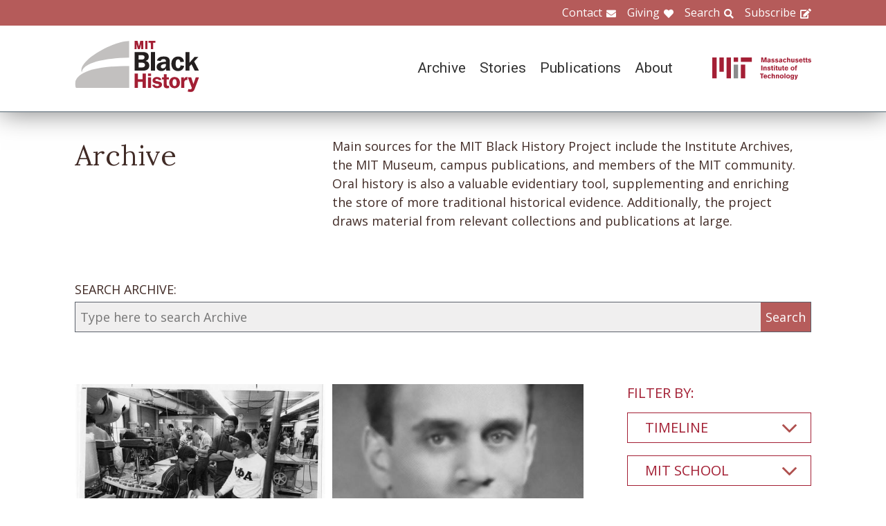

--- FILE ---
content_type: text/html; charset=UTF-8
request_url: https://www.blackhistory.mit.edu/archive-search?f%5B0%5D=career%3A104&f%5B1%5D=career%3A169&f%5B2%5D=collection%3A172&f%5B3%5D=collection%3A209&f%5B4%5D=collection%3A217&f%5B5%5D=life%3A292&f%5B6%5D=life%3A297
body_size: 7068
content:

<!DOCTYPE html>
<html lang="en" dir="ltr" prefix="og: https://ogp.me/ns#" class="no-js">
  <head>
    <meta charset="utf-8" />
<script>(function(i,s,o,g,r,a,m){i["GoogleAnalyticsObject"]=r;i[r]=i[r]||function(){(i[r].q=i[r].q||[]).push(arguments)},i[r].l=1*new Date();a=s.createElement(o),m=s.getElementsByTagName(o)[0];a.async=1;a.src=g;m.parentNode.insertBefore(a,m)})(window,document,"script","https://www.google-analytics.com/analytics.js","ga");ga("create", "UA-106400209-1", {"cookieDomain":"auto"});ga("set", "anonymizeIp", true);ga("send", "pageview");</script>
<meta property="og:site_name" content="MIT Black History" />
<meta name="twitter:site" content="mitblackhistory" />
<meta name="twitter:title" content="Archive Search" />
<meta property="og:url" content="https://www.blackhistory.mit.edunode/230" />
<meta property="og:title" content="Archive Search" />
<meta name="twitter:url" content="https://www.blackhistory.mit.edu/archive-search" />
<meta property="og:street_address" content="77 Massachusetts Ave" />
<meta property="og:locality" content="Cambridge" />
<meta property="og:region" content="MA" />
<meta property="og:postal_code" content="02139" />
<meta name="Generator" content="Drupal 8 (https://www.drupal.org)" />
<meta name="MobileOptimized" content="width" />
<meta name="HandheldFriendly" content="true" />
<meta name="viewport" content="width=device-width, initial-scale=1.0" />
<meta http-equiv="x-ua-compatible" content="ie=edge" />
<link rel="shortcut icon" href="/sites/default/files/mit-favicon-xp.ico" type="image/vnd.microsoft.icon" />
<link rel="canonical" href="https://www.blackhistory.mit.edu/archive-search" />
<link rel="shortlink" href="https://www.blackhistory.mit.edu/node/230" />
<link rel="revision" href="https://www.blackhistory.mit.edu/archive-search" />

    <title>Archive Search | MIT Black History</title>
    <link rel="stylesheet" media="all" href="/core/themes/stable/css/system/components/ajax-progress.module.css?q6s5lr" />
<link rel="stylesheet" media="all" href="/core/themes/stable/css/system/components/autocomplete-loading.module.css?q6s5lr" />
<link rel="stylesheet" media="all" href="/core/themes/stable/css/system/components/js.module.css?q6s5lr" />
<link rel="stylesheet" media="all" href="/core/themes/stable/css/system/components/sticky-header.module.css?q6s5lr" />
<link rel="stylesheet" media="all" href="/core/themes/stable/css/system/components/system-status-counter.css?q6s5lr" />
<link rel="stylesheet" media="all" href="/core/themes/stable/css/system/components/system-status-report-counters.css?q6s5lr" />
<link rel="stylesheet" media="all" href="/core/themes/stable/css/system/components/system-status-report-general-info.css?q6s5lr" />
<link rel="stylesheet" media="all" href="/core/themes/stable/css/system/components/tabledrag.module.css?q6s5lr" />
<link rel="stylesheet" media="all" href="/core/themes/stable/css/system/components/tablesort.module.css?q6s5lr" />
<link rel="stylesheet" media="all" href="/core/themes/stable/css/system/components/tree-child.module.css?q6s5lr" />
<link rel="stylesheet" media="all" href="/core/themes/stable/css/views/views.module.css?q6s5lr" />
<link rel="stylesheet" media="all" href="/modules/contrib/back_to_top/css/back_to_top.css?q6s5lr" />
<link rel="stylesheet" media="all" href="/modules/contrib/paragraphs/css/paragraphs.unpublished.css?q6s5lr" />
<link rel="stylesheet" media="all" href="//fonts.googleapis.com/css?family=Lora:400,400i,700,700i|Open+Sans:300,400,600,700,800|Roboto:100,300,400,500,700,900" />
<link rel="stylesheet" media="all" href="/themes/gesso/css/styles.css?q6s5lr" />

    
<!--[if lte IE 8]>
<script src="/core/assets/vendor/html5shiv/html5shiv.min.js?v=3.7.3"></script>
<![endif]-->
<script src="/themes/gesso/js/lib/modernizr.min.js?v=3.3.1"></script>

  </head>
  <body class="path-node not-front page--node-type-landing">
    <div class="skiplinks">
      <a href="#main" class="skiplinks__link visually-hidden focusable">Skip to main content</a>
    </div>
    
      <div class="dialog-off-canvas-main-canvas" data-off-canvas-main-canvas>
    <div class="layout-container">
      <header class="header " role="banner">

    <div class="header-utility">
      <div class="header-utility__inner l-constrain">
          <nav class="nav-utility" role="navigation">
  <h2 class="visually-hidden block__title">Utility Menu</h2>
  <ul class="nav nav--menu"><li class="nav__item"><a href="/contact" class="nav__link nav__link--contact" target="" data-drupal-link-system-path="node/380">Contact</a></li><li class="nav__item"><a href="/giving" class="nav__link nav__link--giving" data-drupal-link-system-path="node/381">Giving</a></li><li class="nav__item"><a href="/search" class="nav__link nav__link--search" target="" data-drupal-link-system-path="node/7">Search</a></li><li class="nav__item"><a href="http://eepurl.com/dit00P" class="nav__link nav__link--subscribe" title="subscribe">Subscribe</a></li></ul></nav>

      </div>
    </div>
    
    <div class="header-navigation">
      <div class="header-navigation__inner l-constrain">
          <span class="site-name">
  <a class="site-name__link" href="/" title="Home" rel="home">
    <h1 class="site-name__text">MIT Black History</h1>
  </a>
  <a class="site-name__link" href="https://www.web.mit.edu" title="MIT" rel="mit">
    <h2 class="site-name__mit"></h2>
  </a>
</span>

  <nav class="nav-main" role="navigation">
  <h2 class="visually-hidden block__title">Main menu</h2>
  <input class="nav__trigger" type="checkbox" id="NavButton">
	<label class="nav__label" for="NavButton" onclick>Menu</label>
  <ul class="nav nav--menu"><li class="nav__item"><a href="/archive" class="nav__link" data-drupal-link-system-path="node/6">Archive</a></li><li class="nav__item"><a href="/stories" class="nav__link" target="" data-drupal-link-system-path="node/10">Stories</a></li><li class="nav__item"><a href="/publications" class="nav__link" data-drupal-link-system-path="node/278">Publications</a></li><li class="nav__item"><a href="/about" class="nav__link" target="" data-drupal-link-system-path="node/379">About</a></li><li class="nav__item"><a href="/contact" class="nav__link nav__link--contact" target="" data-drupal-link-system-path="node/380">Contact</a></li><li class="nav__item"><a href="/giving" class="nav__link nav__link--giving" target="" data-drupal-link-system-path="node/381">Giving</a></li><li class="nav__item"><a href="/search" class="nav__link nav__link--search" target="" data-drupal-link-system-path="node/7">Search</a></li><li class="nav__item"><a href="http://web.mit.edu/" class="nav__link nav__link--mit" target="">MIT</a></li></ul></nav>

      </div>
    </div>

</header>

  
  
  

  
      <main id="main" class="main" role="main" tabindex="-1">
  
    <div data-drupal-messages-fallback class="hidden"></div>

  
  
  
      <section class="landing landing--archive-search">
      <div class="landing-heading">
  <div class="l-constrain landing-heading__grid">
    <h1 class="landing-heading__title">Archive</h1>
    <div class="landing-heading__intro">Main sources for the MIT Black History Project include the Institute Archives, the MIT Museum, campus publications, and members of the MIT community. Oral history is also a valuable evidentiary tool, supplementing and enriching the store of more traditional historical evidence. Additionally, the project draws material from relevant collections and publications at large.</div>
  </div>
</div>

    <form class="search-archive" action="/archive-search">
  <div class="l-constrain">
    <label class="form-item__label" for="keywords">SEARCH ARCHIVE:</label>
    <div class="search-archive__group">
      <input class="form-item__text" name="keywords" id="keywords" type="text" placeholder="Type here to search Archive">
      <input class="form-item__submit" type="submit" value="Search">
    </div>
  </div>
</form>
  
  <div class=" landing__grid l-constrain">
    <div class="landing__main">
          
  
      
  <div>

  <div class="view-two-col ">

  
  <div class="view__content">
             <div class="view__row">
    <div class="card--medium">
  <a class="card__link" href="/archive/students-working-lab-1986">
    <div class="card__media">  <img src="/sites/default/files/styles/card_medium/public/media/image/Students-in-lab_1986.jpg?itok=dUTKk9V5" width="700" height="450" alt="Student in lab, 1986" />




</div>
    <h3 class="card__title">Students working in lab, 1986</h3>
  </a>
</div>

  </div>
   <div class="view__row">
    <div class="card--medium">
  <a class="card__link" href="/archive/irving-v-yancey-1951">
    <div class="card__media">  <img src="/sites/default/files/styles/card_medium/public/media/image/1951-Yancey-I-1.jpg?itok=F7wOHMlJ" width="700" height="450" alt="Irving V. Yancey, 1951" />




</div>
    <h3 class="card__title">Irving V. Yancey, 1951</h3>
  </a>
</div>

  </div>
   <div class="view__row">
    <div class="card--medium">
  <a class="card__link" href="/archive/edward-s-hope-1926">
    <div class="card__media">  <img src="/sites/default/files/styles/card_medium/public/media/image/1926-Hope-E-1.jpg?itok=YLWmZIWL" width="700" height="450" alt="Edward S. Hope" />




</div>
    <h3 class="card__title">Edward S. Hope, 1926</h3>
  </a>
</div>

  </div>
   <div class="view__row">
    <div class="card--medium">
  <a class="card__link" href="/archive/crispin-c-hall-1926">
    <div class="card__media">  <img src="/sites/default/files/styles/card_medium/public/media/image/1926-Hall-C-1.jpg?itok=0gBuDPyU" width="700" height="450" alt="Crispin C. Hall, 1926" />




</div>
    <h3 class="card__title">Crispin C. Hall, 1926</h3>
  </a>
</div>

  </div>

      </div>

      <div class="view__pager">
            

        </div>
  
  
</div>

</div>

  
  

      </div>
    <div class="landing__sidebar">
      <h4 class="landing__label">Filter By:</h4>
          
    <div class="block--nav-facet">
  <h2 class="nav-facet__heading js-toggle-facet">Timeline</h2>
  <nav class="nav-facet" style="display:none;">
        <div class="facets-widget-checkbox">
      <ul data-drupal-facet-id="archive_timeline" data-drupal-facet-alias="timeline" class="js-facets-checkbox-links item-list__checkbox"><li class="facet-item"><a href="/archive-search?f%5B0%5D=career%3A104&amp;f%5B1%5D=career%3A169&amp;f%5B2%5D=collection%3A172&amp;f%5B3%5D=collection%3A209&amp;f%5B4%5D=collection%3A217&amp;f%5B5%5D=life%3A292&amp;f%5B6%5D=life%3A297&amp;f%5B7%5D=timeline%3A90" rel="nofollow" data-drupal-facet-item-id="timeline-90" data-drupal-facet-item-value="90"><span class="facet-item__value">1920s</span>
  <span class="facet-item__count">(2)</span>
</a></li><li class="facet-item"><a href="/archive-search?f%5B0%5D=career%3A104&amp;f%5B1%5D=career%3A169&amp;f%5B2%5D=collection%3A172&amp;f%5B3%5D=collection%3A209&amp;f%5B4%5D=collection%3A217&amp;f%5B5%5D=life%3A292&amp;f%5B6%5D=life%3A297&amp;f%5B7%5D=timeline%3A93" rel="nofollow" data-drupal-facet-item-id="timeline-93" data-drupal-facet-item-value="93"><span class="facet-item__value">1950s</span>
  <span class="facet-item__count">(1)</span>
</a></li><li class="facet-item"><a href="/archive-search?f%5B0%5D=career%3A104&amp;f%5B1%5D=career%3A169&amp;f%5B2%5D=collection%3A172&amp;f%5B3%5D=collection%3A209&amp;f%5B4%5D=collection%3A217&amp;f%5B5%5D=life%3A292&amp;f%5B6%5D=life%3A297&amp;f%5B7%5D=timeline%3A96" rel="nofollow" data-drupal-facet-item-id="timeline-96" data-drupal-facet-item-value="96"><span class="facet-item__value">1980s</span>
  <span class="facet-item__count">(1)</span>
</a></li></ul>
</div>

    </nav>
</div>

    <div class="block--nav-facet">
  <h2 class="nav-facet__heading js-toggle-facet">MIT School</h2>
  <nav class="nav-facet" style="display:none;">
        <div class="facets-widget-checkbox">
      <ul data-drupal-facet-id="archive_school" data-drupal-facet-alias="school" class="js-facets-checkbox-links item-list__checkbox"><li class="facet-item"><a href="/archive-search?f%5B0%5D=career%3A104&amp;f%5B1%5D=career%3A169&amp;f%5B2%5D=collection%3A172&amp;f%5B3%5D=collection%3A209&amp;f%5B4%5D=collection%3A217&amp;f%5B5%5D=life%3A292&amp;f%5B6%5D=life%3A297&amp;f%5B7%5D=school%3A158" rel="nofollow" data-drupal-facet-item-id="school-158" data-drupal-facet-item-value="158"><span class="facet-item__value">School of Engineering</span>
  <span class="facet-item__count">(3)</span>
</a></li></ul>
</div>

    </nav>
</div>

    <div class="block--nav-facet">
  <h2 class="nav-facet__heading js-toggle-facet">MIT Department</h2>
  <nav class="nav-facet" style="display:none;">
        <div class="facets-widget-checkbox">
      <ul data-drupal-facet-id="archive_department" data-drupal-facet-alias="department" class="js-facets-checkbox-links item-list__checkbox"><li class="facet-item"><a href="/archive-search?f%5B0%5D=career%3A104&amp;f%5B1%5D=career%3A169&amp;f%5B2%5D=collection%3A172&amp;f%5B3%5D=collection%3A209&amp;f%5B4%5D=collection%3A217&amp;f%5B5%5D=department%3A126&amp;f%5B6%5D=life%3A292&amp;f%5B7%5D=life%3A297" rel="nofollow" data-drupal-facet-item-id="department-126" data-drupal-facet-item-value="126"><span class="facet-item__value">Aeronautics and Astronautics</span>
  <span class="facet-item__count">(1)</span>
</a></li><li class="facet-item"><a href="/archive-search?f%5B0%5D=career%3A104&amp;f%5B1%5D=career%3A169&amp;f%5B2%5D=collection%3A172&amp;f%5B3%5D=collection%3A209&amp;f%5B4%5D=collection%3A217&amp;f%5B5%5D=department%3A134&amp;f%5B6%5D=life%3A292&amp;f%5B7%5D=life%3A297" rel="nofollow" data-drupal-facet-item-id="department-134" data-drupal-facet-item-value="134"><span class="facet-item__value">Civil and Environmental Engineering</span>
  <span class="facet-item__count">(2)</span>
</a></li></ul>
</div>

    </nav>
</div>

    <div class="block--nav-facet">
  <h2 class="nav-facet__heading js-toggle-facet">Life@MIT</h2>
  <nav class="nav-facet" style="display:none;">
        <div class="facets-widget-checkbox">
      <ul data-drupal-facet-id="archive_life" data-drupal-facet-alias="life" class="js-facets-checkbox-links item-list__checkbox"><li class="facet-item"><a href="/archive-search?f%5B0%5D=career%3A104&amp;f%5B1%5D=career%3A169&amp;f%5B2%5D=collection%3A172&amp;f%5B3%5D=collection%3A209&amp;f%5B4%5D=collection%3A217&amp;f%5B5%5D=life%3A115&amp;f%5B6%5D=life%3A292&amp;f%5B7%5D=life%3A297" rel="nofollow" data-drupal-facet-item-id="life-115" data-drupal-facet-item-value="115"><span class="facet-item__value">African Students&#039; Association (ASA)</span>
  <span class="facet-item__count">(5)</span>
</a></li><li class="facet-item"><a href="/archive-search?f%5B0%5D=career%3A104&amp;f%5B1%5D=career%3A169&amp;f%5B2%5D=collection%3A172&amp;f%5B3%5D=collection%3A209&amp;f%5B4%5D=collection%3A217&amp;f%5B5%5D=life%3A291&amp;f%5B6%5D=life%3A292&amp;f%5B7%5D=life%3A297" rel="nofollow" data-drupal-facet-item-id="life-291" data-drupal-facet-item-value="291"><span class="facet-item__value">Alpha Kappa Alpha (AKA)</span>
  <span class="facet-item__count">(3)</span>
</a></li><li class="facet-item"><a href="/archive-search?f%5B0%5D=career%3A104&amp;f%5B1%5D=career%3A169&amp;f%5B2%5D=collection%3A172&amp;f%5B3%5D=collection%3A209&amp;f%5B4%5D=collection%3A217&amp;f%5B5%5D=life%3A297" rel="nofollow" class="is-active" data-drupal-facet-item-id="life-292" data-drupal-facet-item-value="292">  <span class="facet-item__status js-facet-deactivate">(-)</span>
<span class="facet-item__value">Alpha Phi Alpha</span>
  <span class="facet-item__count">(3)</span>
</a></li><li class="facet-item"><a href="/archive-search?f%5B0%5D=career%3A104&amp;f%5B1%5D=career%3A169&amp;f%5B2%5D=collection%3A172&amp;f%5B3%5D=collection%3A209&amp;f%5B4%5D=collection%3A217&amp;f%5B5%5D=life%3A290&amp;f%5B6%5D=life%3A292&amp;f%5B7%5D=life%3A297" rel="nofollow" data-drupal-facet-item-id="life-290" data-drupal-facet-item-value="290"><span class="facet-item__value">Black Graduate Student Association (BGSA)</span>
  <span class="facet-item__count">(2)</span>
</a></li><li class="facet-item"><a href="/archive-search?f%5B0%5D=career%3A104&amp;f%5B1%5D=career%3A169&amp;f%5B2%5D=collection%3A172&amp;f%5B3%5D=collection%3A209&amp;f%5B4%5D=collection%3A217&amp;f%5B5%5D=life%3A117&amp;f%5B6%5D=life%3A292&amp;f%5B7%5D=life%3A297" rel="nofollow" data-drupal-facet-item-id="life-117" data-drupal-facet-item-value="117"><span class="facet-item__value">Black Students&#039; Union (BSU)</span>
  <span class="facet-item__count">(7)</span>
</a></li><li class="facet-item"><a href="/archive-search?f%5B0%5D=career%3A104&amp;f%5B1%5D=career%3A169&amp;f%5B2%5D=collection%3A172&amp;f%5B3%5D=collection%3A209&amp;f%5B4%5D=collection%3A217&amp;f%5B5%5D=life%3A274&amp;f%5B6%5D=life%3A292&amp;f%5B7%5D=life%3A297" rel="nofollow" data-drupal-facet-item-id="life-274" data-drupal-facet-item-value="274"><span class="facet-item__value">Black Women&#039;s Alliance (BWA)</span>
  <span class="facet-item__count">(3)</span>
</a></li><li class="facet-item"><a href="/archive-search?f%5B0%5D=career%3A104&amp;f%5B1%5D=career%3A169&amp;f%5B2%5D=collection%3A172&amp;f%5B3%5D=collection%3A209&amp;f%5B4%5D=collection%3A217&amp;f%5B5%5D=life%3A292" rel="nofollow" class="is-active" data-drupal-facet-item-id="life-297" data-drupal-facet-item-value="297">  <span class="facet-item__status js-facet-deactivate">(-)</span>
<span class="facet-item__value">Kappa Alpha Psi</span>
  <span class="facet-item__count">(1)</span>
</a></li><li class="facet-item"><a href="/archive-search?f%5B0%5D=career%3A104&amp;f%5B1%5D=career%3A169&amp;f%5B2%5D=collection%3A172&amp;f%5B3%5D=collection%3A209&amp;f%5B4%5D=collection%3A217&amp;f%5B5%5D=life%3A116&amp;f%5B6%5D=life%3A292&amp;f%5B7%5D=life%3A297" rel="nofollow" data-drupal-facet-item-id="life-116" data-drupal-facet-item-value="116"><span class="facet-item__value">MIT Athletics</span>
  <span class="facet-item__count">(1)</span>
</a></li><li class="facet-item"><a href="/archive-search?f%5B0%5D=career%3A104&amp;f%5B1%5D=career%3A169&amp;f%5B2%5D=collection%3A172&amp;f%5B3%5D=collection%3A209&amp;f%5B4%5D=collection%3A217&amp;f%5B5%5D=life%3A121&amp;f%5B6%5D=life%3A292&amp;f%5B7%5D=life%3A297" rel="nofollow" data-drupal-facet-item-id="life-121" data-drupal-facet-item-value="121"><span class="facet-item__value">MIT Gospel Choir</span>
  <span class="facet-item__count">(3)</span>
</a></li><li class="facet-item"><a href="/archive-search?f%5B0%5D=career%3A104&amp;f%5B1%5D=career%3A169&amp;f%5B2%5D=collection%3A172&amp;f%5B3%5D=collection%3A209&amp;f%5B4%5D=collection%3A217&amp;f%5B5%5D=life%3A292&amp;f%5B6%5D=life%3A297&amp;f%5B7%5D=life%3A329" rel="nofollow" data-drupal-facet-item-id="life-329" data-drupal-facet-item-value="329"><span class="facet-item__value">My Sister&#039;s Keeper</span>
  <span class="facet-item__count">(1)</span>
</a></li><li class="facet-item"><a href="/archive-search?f%5B0%5D=career%3A104&amp;f%5B1%5D=career%3A169&amp;f%5B2%5D=collection%3A172&amp;f%5B3%5D=collection%3A209&amp;f%5B4%5D=collection%3A217&amp;f%5B5%5D=life%3A258&amp;f%5B6%5D=life%3A292&amp;f%5B7%5D=life%3A297" rel="nofollow" data-drupal-facet-item-id="life-258" data-drupal-facet-item-value="258"><span class="facet-item__value">National Society of Black Engineers (NSBE)</span>
  <span class="facet-item__count">(2)</span>
</a></li><li class="facet-item"><a href="/archive-search?f%5B0%5D=career%3A104&amp;f%5B1%5D=career%3A169&amp;f%5B2%5D=collection%3A172&amp;f%5B3%5D=collection%3A209&amp;f%5B4%5D=collection%3A217&amp;f%5B5%5D=life%3A276&amp;f%5B6%5D=life%3A292&amp;f%5B7%5D=life%3A297" rel="nofollow" data-drupal-facet-item-id="life-276" data-drupal-facet-item-value="276"><span class="facet-item__value">Women in Aerospace Engineering (WAE)</span>
  <span class="facet-item__count">(1)</span>
</a></li></ul>
</div>

    </nav>
</div>

    <div class="block--nav-facet">
  <h2 class="nav-facet__heading js-toggle-facet">Career</h2>
  <nav class="nav-facet" style="display:none;">
        <div class="facets-widget-checkbox">
      <ul data-drupal-facet-id="archive_career" data-drupal-facet-alias="career" class="js-facets-checkbox-links item-list__checkbox"><li class="facet-item"><a href="/archive-search?f%5B0%5D=career%3A103&amp;f%5B1%5D=career%3A104&amp;f%5B2%5D=career%3A169&amp;f%5B3%5D=collection%3A172&amp;f%5B4%5D=collection%3A209&amp;f%5B5%5D=collection%3A217&amp;f%5B6%5D=life%3A292&amp;f%5B7%5D=life%3A297" rel="nofollow" data-drupal-facet-item-id="career-103" data-drupal-facet-item-value="103"><span class="facet-item__value">Education</span>
  <span class="facet-item__count">(1)</span>
</a></li><li class="facet-item"><a href="/archive-search?f%5B0%5D=career%3A104&amp;f%5B1%5D=collection%3A172&amp;f%5B2%5D=collection%3A209&amp;f%5B3%5D=collection%3A217&amp;f%5B4%5D=life%3A292&amp;f%5B5%5D=life%3A297" rel="nofollow" class="is-active" data-drupal-facet-item-id="career-169" data-drupal-facet-item-value="169">  <span class="facet-item__status js-facet-deactivate">(-)</span>
<span class="facet-item__value">Engineering</span>
  <span class="facet-item__count">(4)</span>
</a></li><li class="facet-item"><a href="/archive-search?f%5B0%5D=career%3A169&amp;f%5B1%5D=collection%3A172&amp;f%5B2%5D=collection%3A209&amp;f%5B3%5D=collection%3A217&amp;f%5B4%5D=life%3A292&amp;f%5B5%5D=life%3A297" rel="nofollow" class="is-active" data-drupal-facet-item-id="career-104" data-drupal-facet-item-value="104">  <span class="facet-item__status js-facet-deactivate">(-)</span>
<span class="facet-item__value">Government &amp; Law</span>
  <span class="facet-item__count">(1)</span>
</a></li><li class="facet-item"><a href="/archive-search?f%5B0%5D=career%3A104&amp;f%5B1%5D=career%3A107&amp;f%5B2%5D=career%3A169&amp;f%5B3%5D=collection%3A172&amp;f%5B4%5D=collection%3A209&amp;f%5B5%5D=collection%3A217&amp;f%5B6%5D=life%3A292&amp;f%5B7%5D=life%3A297" rel="nofollow" data-drupal-facet-item-id="career-107" data-drupal-facet-item-value="107"><span class="facet-item__value">Military</span>
  <span class="facet-item__count">(2)</span>
</a></li><li class="facet-item"><a href="/archive-search?f%5B0%5D=career%3A104&amp;f%5B1%5D=career%3A110&amp;f%5B2%5D=career%3A169&amp;f%5B3%5D=collection%3A172&amp;f%5B4%5D=collection%3A209&amp;f%5B5%5D=collection%3A217&amp;f%5B6%5D=life%3A292&amp;f%5B7%5D=life%3A297" rel="nofollow" data-drupal-facet-item-id="career-110" data-drupal-facet-item-value="110"><span class="facet-item__value">Transportation</span>
  <span class="facet-item__count">(1)</span>
</a></li></ul>
</div>

    </nav>
</div>

    <div class="block--nav-facet">
  <h2 class="nav-facet__heading js-toggle-facet">Object</h2>
  <nav class="nav-facet" style="display:none;">
        <div class="facets-widget-checkbox">
      <ul data-drupal-facet-id="archive_object" data-drupal-facet-alias="object" class="js-facets-checkbox-links item-list__checkbox"><li class="facet-item"><a href="/archive-search?f%5B0%5D=career%3A104&amp;f%5B1%5D=career%3A169&amp;f%5B2%5D=collection%3A172&amp;f%5B3%5D=collection%3A209&amp;f%5B4%5D=collection%3A217&amp;f%5B5%5D=life%3A292&amp;f%5B6%5D=life%3A297&amp;f%5B7%5D=object%3A83" rel="nofollow" data-drupal-facet-item-id="object-83" data-drupal-facet-item-value="83"><span class="facet-item__value">Image</span>
  <span class="facet-item__count">(4)</span>
</a></li></ul>
</div>

    </nav>
</div>

    <div class="block--nav-facet">
  <h2 class="nav-facet__heading js-toggle-facet">Collection</h2>
  <nav class="nav-facet" style="display:none;">
        <div class="facets-widget-checkbox">
      <ul data-drupal-facet-id="archive_collection" data-drupal-facet-alias="collection" class="js-facets-checkbox-links item-list__checkbox"><li class="facet-item"><a href="/archive-search?f%5B0%5D=career%3A104&amp;f%5B1%5D=career%3A169&amp;f%5B2%5D=collection%3A172&amp;f%5B3%5D=collection%3A175&amp;f%5B4%5D=collection%3A209&amp;f%5B5%5D=collection%3A217&amp;f%5B6%5D=life%3A292&amp;f%5B7%5D=life%3A297" rel="nofollow" data-drupal-facet-item-id="collection-175" data-drupal-facet-item-value="175"><span class="facet-item__value">Caribbean</span>
  <span class="facet-item__count">(1)</span>
</a></li><li class="facet-item"><a href="/archive-search?f%5B0%5D=career%3A104&amp;f%5B1%5D=career%3A169&amp;f%5B2%5D=collection%3A172&amp;f%5B3%5D=collection%3A209&amp;f%5B4%5D=collection%3A217&amp;f%5B5%5D=collection%3A238&amp;f%5B6%5D=life%3A292&amp;f%5B7%5D=life%3A297" rel="nofollow" data-drupal-facet-item-id="collection-238" data-drupal-facet-item-value="238"><span class="facet-item__value">Edward S. Hope</span>
  <span class="facet-item__count">(1)</span>
</a></li><li class="facet-item"><a href="/archive-search?f%5B0%5D=career%3A104&amp;f%5B1%5D=career%3A169&amp;f%5B2%5D=collection%3A172&amp;f%5B3%5D=collection%3A217&amp;f%5B4%5D=life%3A292&amp;f%5B5%5D=life%3A297" rel="nofollow" class="is-active" data-drupal-facet-item-id="collection-209" data-drupal-facet-item-value="209">  <span class="facet-item__status js-facet-deactivate">(-)</span>
<span class="facet-item__value">HBCUs</span>
  <span class="facet-item__count">(1)</span>
</a></li><li class="facet-item"><a href="/archive-search?f%5B0%5D=career%3A104&amp;f%5B1%5D=career%3A169&amp;f%5B2%5D=collection%3A172&amp;f%5B3%5D=collection%3A209&amp;f%5B4%5D=collection%3A217&amp;f%5B5%5D=collection%3A242&amp;f%5B6%5D=life%3A292&amp;f%5B7%5D=life%3A297" rel="nofollow" data-drupal-facet-item-id="collection-242" data-drupal-facet-item-value="242"><span class="facet-item__value">Howard University</span>
  <span class="facet-item__count">(1)</span>
</a></li><li class="facet-item"><a href="/archive-search?f%5B0%5D=career%3A104&amp;f%5B1%5D=career%3A169&amp;f%5B2%5D=collection%3A163&amp;f%5B3%5D=collection%3A172&amp;f%5B4%5D=collection%3A209&amp;f%5B5%5D=collection%3A217&amp;f%5B6%5D=life%3A292&amp;f%5B7%5D=life%3A297" rel="nofollow" data-drupal-facet-item-id="collection-163" data-drupal-facet-item-value="163"><span class="facet-item__value">Integration and Differentiation 1969-1994</span>
  <span class="facet-item__count">(1)</span>
</a></li><li class="facet-item"><a href="/archive-search?f%5B0%5D=career%3A104&amp;f%5B1%5D=career%3A169&amp;f%5B2%5D=collection%3A172&amp;f%5B3%5D=collection%3A209&amp;f%5B4%5D=collection%3A217&amp;f%5B5%5D=collection%3A244&amp;f%5B6%5D=life%3A292&amp;f%5B7%5D=life%3A297" rel="nofollow" data-drupal-facet-item-id="collection-244" data-drupal-facet-item-value="244"><span class="facet-item__value">Middle East</span>
  <span class="facet-item__count">(1)</span>
</a></li><li class="facet-item"><a href="/archive-search?f%5B0%5D=career%3A104&amp;f%5B1%5D=career%3A169&amp;f%5B2%5D=collection%3A172&amp;f%5B3%5D=collection%3A209&amp;f%5B4%5D=collection%3A217&amp;f%5B5%5D=collection%3A241&amp;f%5B6%5D=life%3A292&amp;f%5B7%5D=life%3A297" rel="nofollow" data-drupal-facet-item-id="collection-241" data-drupal-facet-item-value="241"><span class="facet-item__value">Morehouse</span>
  <span class="facet-item__count">(1)</span>
</a></li><li class="facet-item"><a href="/archive-search?f%5B0%5D=career%3A104&amp;f%5B1%5D=career%3A169&amp;f%5B2%5D=collection%3A172&amp;f%5B3%5D=collection%3A209&amp;f%5B4%5D=collection%3A217&amp;f%5B5%5D=collection%3A315&amp;f%5B6%5D=life%3A292&amp;f%5B7%5D=life%3A297" rel="nofollow" data-drupal-facet-item-id="collection-315" data-drupal-facet-item-value="315"><span class="facet-item__value">NAACP</span>
  <span class="facet-item__count">(1)</span>
</a></li><li class="facet-item"><a href="/archive-search?f%5B0%5D=career%3A104&amp;f%5B1%5D=career%3A169&amp;f%5B2%5D=collection%3A164&amp;f%5B3%5D=collection%3A172&amp;f%5B4%5D=collection%3A209&amp;f%5B5%5D=collection%3A217&amp;f%5B6%5D=life%3A292&amp;f%5B7%5D=life%3A297" rel="nofollow" data-drupal-facet-item-id="collection-164" data-drupal-facet-item-value="164"><span class="facet-item__value">Order of Operations 1921-1945</span>
  <span class="facet-item__count">(2)</span>
</a></li><li class="facet-item"><a href="/archive-search?f%5B0%5D=career%3A104&amp;f%5B1%5D=career%3A169&amp;f%5B2%5D=collection%3A165&amp;f%5B3%5D=collection%3A172&amp;f%5B4%5D=collection%3A209&amp;f%5B5%5D=collection%3A217&amp;f%5B6%5D=life%3A292&amp;f%5B7%5D=life%3A297" rel="nofollow" data-drupal-facet-item-id="collection-165" data-drupal-facet-item-value="165"><span class="facet-item__value">Potential Output 1946-1954</span>
  <span class="facet-item__count">(1)</span>
</a></li><li class="facet-item"><a href="/archive-search?f%5B0%5D=career%3A104&amp;f%5B1%5D=career%3A169&amp;f%5B2%5D=collection%3A209&amp;f%5B3%5D=collection%3A217&amp;f%5B4%5D=life%3A292&amp;f%5B5%5D=life%3A297" rel="nofollow" class="is-active" data-drupal-facet-item-id="collection-172" data-drupal-facet-item-value="172">  <span class="facet-item__status js-facet-deactivate">(-)</span>
<span class="facet-item__value">Students</span>
  <span class="facet-item__count">(4)</span>
</a></li><li class="facet-item"><a href="/archive-search?f%5B0%5D=career%3A104&amp;f%5B1%5D=career%3A169&amp;f%5B2%5D=collection%3A172&amp;f%5B3%5D=collection%3A209&amp;f%5B4%5D=life%3A292&amp;f%5B5%5D=life%3A297" rel="nofollow" class="is-active" data-drupal-facet-item-id="collection-217" data-drupal-facet-item-value="217">  <span class="facet-item__status js-facet-deactivate">(-)</span>
<span class="facet-item__value">Technique Yearbook</span>
  <span class="facet-item__count">(3)</span>
</a></li></ul>
</div>

    </nav>
</div>

      </div>
  </div>
</section>

  
  


  </main>

  
      <section class="postscript">
    <div id="block-footer-callout" class="block block--footer-callout">
  
    
      <div class="block__content">
        <section class="cta"><div class="cta__inner l-constrain"><h2 class="cta__heading">Have a piece of MIT black history to share?</h2><div class="cta__text">The MIT Black History Project’s mission is to research, identify, and produce scholarly curatorial content on the MIT Black experience. If you have an important item you believe the project should consider for its collection, please start by contacting us on this website.</div><a href="/giving" class="cta__link">Tell us about your piece of MIT Black history</a></div></section>
    </div>
  </div>

  
</section>

  
      <footer class="footer" role="contentinfo">
  <div class="footer__inner l-constrain">

    <section class="footer__top">
        <div class="callout ">

      <h3 class="callout__heading">Follow Us</h3>
  
  

    <div class="callout__button">
        <a href="https://twitter.com/mitblackhistory" class="button button button--social button--social__twitter ">Twitter</a>
<a href="https://www.youtube.com/channel/UCbBaiaN9e99TzTodlP6fEaw" class="button button button--social button--social__youtube ">YouTube</a>
<a href="https://soundcloud.com/mitblackhistory" class="button button button--social button--social__soundcloud ">Sound Cloud</a>
<a href="http://mitblackhistory.blogspot.com/" class="button button button--social button--social__blogger ">Blogger</a>

    </div>
  
</div>

  <div class="callout ">

      <h3 class="callout__heading">Connect with us</h3>
  
  

    <div class="callout__button">
        <a href="/contact" class="button button--muted button">Contact</a>

    </div>
  
</div>

    </section>

    <section class="footer__bottom">
        <div class="callout callout--text">

  
      <div class="callout__text">
      <p>The mission of the MIT Black History Project is to research, identify, and produce scholarly curatorial content on the Black experience at MIT since the Institute opened its doors in 1865.</p>

    </div>
  

  
</div>

  <div class="callout callout--text">

  
      <div class="callout__text">
      <p>Massachusetts Institute of Technology<br />
77 Massachusetts Avenue<br />
Cambridge, MA 02139</p>

    </div>
  

  
</div>

  <div class="callout callout--text">

  
      <div class="callout__text">
      <span class="site-name"><h1 class='site-name__text'><a class='site-name__link' href='/' rel='home' title='Home'>BlackHistory</a></h1></span>
    </div>
  

  
</div>

    </section>

  </div>
</footer>

  
</div>

  </div>

    
    <script type="application/json" data-drupal-selector="drupal-settings-json">{"path":{"baseUrl":"\/","scriptPath":null,"pathPrefix":"","currentPath":"node\/230","currentPathIsAdmin":false,"isFront":false,"currentLanguage":"en","currentQuery":{"f":["career:104","career:169","collection:172","collection:209","collection:217","life:292","life:297"]}},"pluralDelimiter":"\u0003","suppressDeprecationErrors":true,"ajaxPageState":{"libraries":"back_to_top\/back_to_top_icon,back_to_top\/back_to_top_js,core\/html5shiv,facets\/drupal.facets.checkbox-widget,facets\/drupal.facets.views-ajax,facets\/soft-limit,gesso\/facets,gesso\/fonts,gesso\/global,gesso\/pager,google_analytics\/google_analytics,paragraphs\/drupal.paragraphs.unpublished,system\/base,views\/views.ajax,views\/views.module","theme":"gesso","theme_token":null},"ajaxTrustedUrl":[],"back_to_top":{"back_to_top_button_trigger":100,"back_to_top_prevent_on_mobile":true,"back_to_top_prevent_in_admin":false,"back_to_top_button_type":"image","back_to_top_button_text":"Back to top"},"google_analytics":{"trackOutbound":true,"trackMailto":true,"trackDownload":true,"trackDownloadExtensions":"7z|aac|arc|arj|asf|asx|avi|bin|csv|doc(x|m)?|dot(x|m)?|exe|flv|gif|gz|gzip|hqx|jar|jpe?g|js|mp(2|3|4|e?g)|mov(ie)?|msi|msp|pdf|phps|png|ppt(x|m)?|pot(x|m)?|pps(x|m)?|ppam|sld(x|m)?|thmx|qtm?|ra(m|r)?|sea|sit|tar|tgz|torrent|txt|wav|wma|wmv|wpd|xls(x|m|b)?|xlt(x|m)|xlam|xml|z|zip"},"facets_views_ajax":{"archive_collection":{"view_id":"archive_search_index","current_display_id":"listing","view_base_path":"","ajax_path":"\/views\/ajax"},"archive_object":{"view_id":"archive_search_index","current_display_id":"listing","view_base_path":"","ajax_path":"\/views\/ajax"},"archive_career":{"view_id":"archive_search_index","current_display_id":"listing","view_base_path":"","ajax_path":"\/views\/ajax"},"archive_life":{"view_id":"archive_search_index","current_display_id":"listing","view_base_path":"","ajax_path":"\/views\/ajax"},"archive_department":{"view_id":"archive_search_index","current_display_id":"listing","view_base_path":"","ajax_path":"\/views\/ajax"},"archive_school":{"view_id":"archive_search_index","current_display_id":"listing","view_base_path":"","ajax_path":"\/views\/ajax"},"archive_timeline":{"view_id":"archive_search_index","current_display_id":"listing","view_base_path":"","ajax_path":"\/views\/ajax"}},"facets":{"softLimit":{"archive_collection":5,"archive_career":5,"archive_life":5,"archive_department":5,"archive_school":5,"archive_timeline":5},"softLimitSettings":{"archive_collection":{"showLessLabel":"Show less","showMoreLabel":"Show more"},"archive_career":{"showLessLabel":"Show less","showMoreLabel":"Show more"},"archive_life":{"showLessLabel":"Show less","showMoreLabel":"Show more"},"archive_department":{"showLessLabel":"Show less","showMoreLabel":"Show more"},"archive_school":{"showLessLabel":"Show less","showMoreLabel":"Show more"},"archive_timeline":{"showLessLabel":"Show less","showMoreLabel":"Show more"}}},"views":{"ajax_path":"\/views\/ajax","ajaxViews":{"views_dom_id:69227bebea0c2c7ea1b1b15bbffc1af4c970ba9bfd1790babaffea90f199eb9c":{"view_name":"archive_search_index","view_display_id":"listing","view_args":"","view_path":"\/node\/230","view_base_path":null,"view_dom_id":"69227bebea0c2c7ea1b1b15bbffc1af4c970ba9bfd1790babaffea90f199eb9c","pager_element":0}}},"user":{"uid":0,"permissionsHash":"b7361a0269eb485a1d1c99969750c317fe5f491681f2a23d7f843b8206200010"}}</script>
<script src="/core/assets/vendor/jquery/jquery.min.js?v=3.4.1"></script>
<script src="/core/assets/vendor/jquery-once/jquery.once.min.js?v=2.2.0"></script>
<script src="/core/misc/drupalSettingsLoader.js?v=8.8.3"></script>
<script src="/core/misc/drupal.js?v=8.8.3"></script>
<script src="/core/misc/drupal.init.js?v=8.8.3"></script>
<script src="/core/assets/vendor/jquery.ui/ui/effect-min.js?v=1.12.1"></script>
<script src="/modules/contrib/back_to_top/js/back_to_top.js?v=8.8.3"></script>
<script src="/modules/contrib/google_analytics/js/google_analytics.js?v=8.8.3"></script>
<script src="/themes/gesso/js/lib/headroom.min.js?v=8.8.3"></script>
<script src="/themes/gesso/js/scripts.js?v=8.8.3"></script>
<script src="/themes/gesso/js/facets.js?v=8.8.3"></script>
<script src="/modules/contrib/facets/js/base-widget.js?v=8.8.3"></script>
<script src="/core/misc/progress.js?v=8.8.3"></script>
<script src="/core/modules/responsive_image/js/responsive_image.ajax.js?v=8.8.3"></script>
<script src="/core/misc/ajax.js?v=8.8.3"></script>
<script src="/core/themes/stable/js/ajax.js?v=8.8.3"></script>
<script src="/modules/contrib/facets/js/facets-views-ajax.js?q6s5lr"></script>
<script src="/modules/contrib/facets/js/checkbox-widget.js?v=8.8.3"></script>
<script src="/modules/contrib/facets/js/soft-limit.js?v=8.8.3"></script>
<script src="/core/assets/vendor/jquery-form/jquery.form.min.js?v=4.22"></script>
<script src="/core/modules/views/js/base.js?v=8.8.3"></script>
<script src="/core/modules/views/js/ajax_view.js?v=8.8.3"></script>

  </body>
</html>
